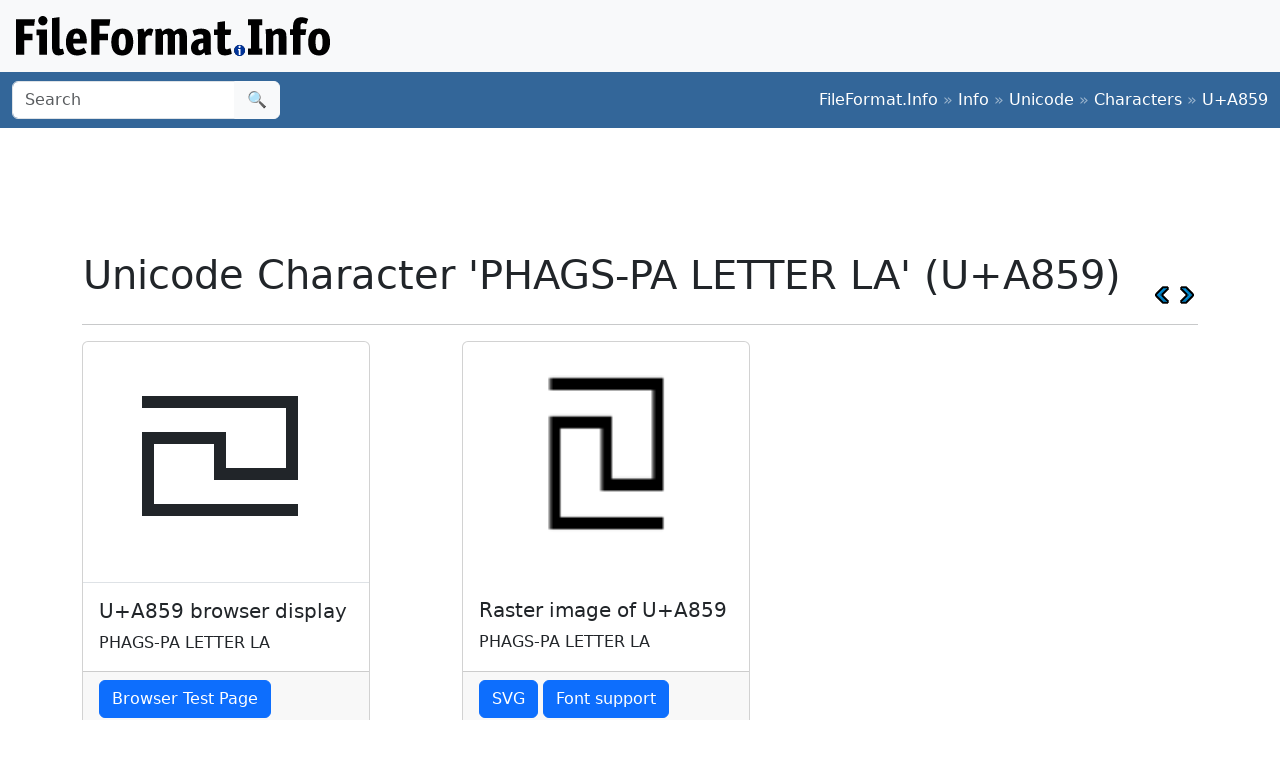

--- FILE ---
content_type: text/html;charset=utf-8
request_url: https://www.fileformat.info/info/unicode/char/a859/index.htm
body_size: 2767
content:
<!DOCTYPE html>
<html lang="en">
<head>
<meta charset="utf-8">
<meta name="viewport" content="width=device-width, initial-scale=1.0">
<meta name="referrer" content="unsafe-url">
<link href="/css/bootstrap.min.css" rel="stylesheet" />
<script src="/js/bootstrap.bundle.min.js"></script>

<meta name="keywords" content="PHAGS-PA LETTER LA, U+A859"/>
<meta name="twitter:card" content="summary" />
<meta name="og:title" content="PHAGS-PA LETTER LA (U+A859)" />
<meta name="og:description" content="Get the complete details on Unicode character U+A859 on FileFormat.Info" />
<meta name="og:image" content="https://www.fileformat.info/info/unicode/char/a859/phagspa_letter_la.png" />
<title>Unicode Character 'PHAGS-PA LETTER LA' (U+A859)</title>
</head>
<body>
<div class="container-fluid p-3 bg-light d-none d-md-block">
	<a href="/index.htm"><img src="/images/logos/ffi-horiz-dark.svg"></a>
</div>
<nav class="navbar bg-body-tertiary d-print-none" style="background-color: #336699 !important;">
	<div class="container-fluid">
		<form action="/search/search.htm" class="d-flex d-none d-md-block" method="get" role="search">
			<div class="input-group">
				<input class="form-control" name="q" type="search" placeholder="Search" aria-label="Search">
				<button class="btn btn-light" type="submit">&#x1f50d;</button>
			</div>
		</form>
		<a class="navbar-brand d-md-none" href="/index.htm">
			<img src="/images/logos/ffi-horiz-light.svg" alt="Bootstrap" style="height:1.5rem;">
		</a>
		<span class="navbar-text text-white-50">
<a class="text-white text-decoration-none" href="/index.htm">FileFormat.Info</a>&nbsp;&raquo;&nbsp;<a class="text-white text-decoration-none" href="/info/index.htm">Info</a>&nbsp;&raquo;&nbsp;<a class="text-white text-decoration-none" href="/info/unicode/index.htm">Unicode</a>&nbsp;&raquo;&nbsp;<a class="text-white text-decoration-none" href="/info/unicode/char/index.htm">Characters</a>&nbsp;&raquo;&nbsp;<a class="text-white text-decoration-none" href="/info/unicode/char/a859/index.htm">U+A859</a>		</span>
	</div>
</nav>
<div class="container">
	<div class="row-fluid">
 		<div class="span12 boxshadow">

<div class="row justify-content-md-center my-3">
<script async src="https://pagead2.googlesyndication.com/pagead/js/adsbygoogle.js?client=ca-pub-6975096118196151"
     crossorigin="anonymous"></script>
<!-- FileFormatInfo 2023-12 -->
<ins class="adsbygoogle"
     style="display:inline-block;width:728px;height:90px"
     data-ad-client="ca-pub-6975096118196151"
     data-ad-slot="7200653382"></ins>
<script>
     (adsbygoogle = window.adsbygoogle || []).push({});
</script>
</div>

<table class="plain" width="100%">
	<tr>
		<td><h1>Unicode Character 'PHAGS-PA LETTER LA' (U+A859)</h1></td>
		<td valign="bottom" align="right" style="white-space:nowrap"><a href="../a858/index.htm"><img style="height:20px;max-width:20px;width:20px;vertical-align:middle;" border="0" src="/images/20x20/vcrback.png" alt="previous character" title="previous character" /></a> <a href="../a85a/index.htm"><img style="height:20px;max-width:20px;width:20px;vertical-align:middle;" border="0" src="/images/20x20/vcrforward.png" alt="next character" title="next character" /></a></td>
	</tr>
</table>
<hr />

<div class="row row-cols-1 row-cols-md-3 g-4">

	<div class="col">
		<div class="card h-100" style="width:18rem;">
			<span class="card-img-top" style="font-size:12rem; text-align:center; line-height:15rem; height:15rem;">
				ꡙ
			</span>
			<div class="card-body border-top">
				<h5 class="card-title">U+A859 browser display</h5>
				<p class="card-text">
					PHAGS-PA LETTER LA
				</p>
			</div>
			<div class="card-footer">
				<a class="btn btn-primary" href="browsertest.htm">Browser Test Page</a>
			</div>
		</div>
	</div>

	<div class="col">
		<div class="card h-100" style="width:18rem;">
			<img
				class="card-img-top" src="/info/unicode/char/a859/phagspa_letter_la.png"
				alt="image of Unicode Character 'PHAGS-PA LETTER LA' (U+A859)"
				title="Unicode Character 'PHAGS-PA LETTER LA' (U+A859)"
				style="height:15rem;">
			<div class="card-body">
				<h5 class="card-title">Raster image of U+A859</h5>
				<p class="card-text">PHAGS-PA LETTER LA</p>
			</div>
			<div class="card-footer">
				<a class="btn btn-primary" href="/info/unicode/char/a859/phagspa_letter_la.svg">SVG</a>
				<a class="btn btn-primary" href="fontsupport.htm">Font support</a>
			</div>
		</div>
	</div>

</div>



<table class="table table-list table-striped table-auto">
	<thead>
		<tr>
			<th colspan="2">Unicode Data</th>
		</tr>
	</thead>
	<tbody>
		<tr class="row0">
			<td>Name</td>
			<td>PHAGS-PA LETTER LA</td>
		</tr>
		<tr class="row1">
			<td>Block</td>
			<td><a href="/info/unicode/block/phags_pa/index.htm">Phags-pa</a></td>
		</tr>
		<tr class="row0">
			<td>Category</td>
			<td><a href="/info/unicode/category/Lo/index.htm">Letter, Other [Lo]</a></td>
		</tr>
		<tr class="row1">
			<td><a href="../../script.htm">Script</a></td>
			<td><a href="https://www.unicodesearch.org/?detail=1&amp;script=Phags_Pa">Phags Pa (Phag)</a></td>
		</tr>
		<tr class="row0">
			<td>Combine</td>
			<td>0</td>
		</tr>
		<tr class="row1">
			<td>BIDI</td>
			<td>Left-to-Right [L]</td>
		</tr>

		<tr class="row0">
			<td valign="top">See Also</td>
			<td>tibetan letter la <a href="/info/unicode/char/0f63/index.htm">U+0F63</a><br /></td>
		</tr>

		<tr class="row1">
			<td>Version</td>
			<td><a href="/info/unicode/version/5.0/index.htm">Unicode 5.0.0 (July 2006)</a></td>
		</tr>
	</tbody>
</table>


<table class="table table-list table-striped table-auto">
	<thead>
		<tr>
			<th colspan="2">Encodings</th>
		</tr>
	</thead>
	<tbody>
		<tr class="row0">
			<td>HTML Entity (decimal)</td>
			<td align="right">&amp;#43097;</td>
		</tr>
		<tr class="row1">
			<td>HTML Entity (hex)</td>
			<td align="right">&amp;#xa859;</td>
		</tr>

	<tr class="row0">
		<td><a href="/tip/microsoft/enter_unicode.htm">How to type in Microsoft Windows</a></td>
		<td align="right">Alt <span style='font-weight:bold;'>+</span>A859<br/>
		</td>
	</tr>
	<tr class="row1">
		<td><a href="../../utf8.htm">UTF-8</a> (hex)</td>
		<td align="right">0xEA 0xA1 0x99 (eaa199)</td>
	</tr>
	<tr class="row0">
		<td>UTF-8 (binary)</td>
		<td align="right">11101010:10100001:10011001</td>
	</tr>
	<tr class="row1">
		<td>UTF-16 (hex)</td>
		<td align="right">0xA859 (a859)</td>
	</tr>
	<tr class="row0">
		<td>UTF-16 (decimal)</td>
		<td align="right">43,097 </td>
	</tr>
	<tr class="row1">
		<td>UTF-32 (hex)</td>
		<td align="right">0x0000A859 (a859)</td>
	</tr>
	<tr class="row0">
		<td>UTF-32 (decimal)</td>
		<td align="right">43,097</td>
	</tr>
	<tr class="row1">
		<td>C/C++/Java source code</td>
		<td align="right">&quot;\uA859&quot;</td>
	</tr>
	<tr class="row0">
		<td>Python source code</td>
		<td align="right">u&quot;\uA859&quot;</td>
	</tr>
	<tr class="row1">
		<td colspan="2" align="right"><a href="encoding.htm">More...</a></td>
	</tr>
	</tbody>
</table>

<table class="table table-list table-striped table-auto">
	<thead>
		<tr>
			<th colspan="2">Java Data</th>
		</tr>
	</thead>
	<tbody>
		<tr class="row0">
			<td>string.toUpperCase()</td>
			<td>&#xa859;
		</tr>
		<tr class="row1">
			<td>string.toLowerCase()</td>
			<td>&#xa859;
		</tr>
		<tr class="row0">
			<td>Character.UnicodeBlock</td>
			<td>PHAGS_PA
			</td>
		</tr>
		<tr class="row1">
			<td>Character.charCount()</td>
			<td>1</td>
		</tr>
		<tr class="row0">
			<td>Character.getDirectionality()</td>
			<td>DIRECTIONALITY_LEFT_TO_RIGHT [0]</td>
		</tr>
		<tr class="row1">
			<td>Character.getNumericValue()</td>
			<td>-1</td>
		</tr>
		<tr class="row0">
			<td>Character.getType()</td>
			<td>5</td>
		</tr>
		<tr class="row1">
			<td>Character.isDefined()</td>
			<td>Yes</td>
		</tr>
		<tr class="row0">
			<td>Character.isDigit()</td>
			<td>No</td>
		</tr>
		<tr class="row1">
			<td>Character.isIdentifierIgnorable()</td>
			<td>No</td>
		</tr>
		<tr class="row0">
			<td>Character.isISOControl()</td>
			<td>No</td>
		</tr>
		<tr class="row1">
			<td>Character.isJavaIdentifierPart()</td>
			<td>Yes</td>
		</tr>
		<tr class="row0">
			<td>Character.isJavaIdentifierStart()</td>
			<td>Yes</td>
		</tr>
		<tr class="row1">
			<td>Character.isLetter()</td>
			<td>Yes</td>
		</tr>
		<tr class="row0">
			<td>Character.isLetterOrDigit()</td>
			<td>Yes</td>
		</tr>
		<tr class="row1">
			<td>Character.isLowerCase()</td>
			<td>No</td>
		</tr>
		<tr class="row0">
			<td>Character.isMirrored()</td>
			<td>No</td>
		</tr>
		<tr class="row1">
			<td>Character.isSpaceChar()</td>
			<td>No</td>
		</tr>
		<tr class="row0">
			<td>Character.isSupplementaryCodePoint()</td>
			<td>No</td>
		</tr>
		<tr class="row1">
			<td>Character.isTitleCase()</td>
			<td>No</td>
		</tr>
		<tr class="row0">
			<td>Character.isUnicodeIdentifierPart()</td>
			<td>Yes</td>
		</tr>
		<tr class="row1">
			<td>Character.isUnicodeIdentifierStart()</td>
			<td>Yes</td>
		</tr>
		<tr class="row0">
			<td>Character.isUpperCase()</td>
			<td>No</td>
		</tr>
		<tr class="row1">
			<td>Character.isValidCodePoint()</td>
			<td>Yes</td>
		</tr>
		<tr class="row0">
			<td>Character.isWhitespace()</td>
			<td>No</td>
		</tr>
	</tbody>
</table>



		</div><!--/span-->
	</div><!--/row-->
	<footer>
	<p class="text-center text-body-tertiary"><small><a class="text-reset" href="/about/tos.htm">Terms of Service</a> | <a class="text-reset" href="/about/privacy.htm">Privacy Policy</a> | <a class="text-reset" href="/about/feedback.htm">Contact Info</a></small></p>
	</footer>
</div><!--/container-->

<script defer src="https://static.cloudflareinsights.com/beacon.min.js/vcd15cbe7772f49c399c6a5babf22c1241717689176015" integrity="sha512-ZpsOmlRQV6y907TI0dKBHq9Md29nnaEIPlkf84rnaERnq6zvWvPUqr2ft8M1aS28oN72PdrCzSjY4U6VaAw1EQ==" data-cf-beacon='{"version":"2024.11.0","token":"68cf27ea0c214bfc8d387f5ecc437ea4","r":1,"server_timing":{"name":{"cfCacheStatus":true,"cfEdge":true,"cfExtPri":true,"cfL4":true,"cfOrigin":true,"cfSpeedBrain":true},"location_startswith":null}}' crossorigin="anonymous"></script>
</body>
</html>



--- FILE ---
content_type: text/html; charset=utf-8
request_url: https://www.google.com/recaptcha/api2/aframe
body_size: 267
content:
<!DOCTYPE HTML><html><head><meta http-equiv="content-type" content="text/html; charset=UTF-8"></head><body><script nonce="Dml_NyW0VyvldkB4DXVeJA">/** Anti-fraud and anti-abuse applications only. See google.com/recaptcha */ try{var clients={'sodar':'https://pagead2.googlesyndication.com/pagead/sodar?'};window.addEventListener("message",function(a){try{if(a.source===window.parent){var b=JSON.parse(a.data);var c=clients[b['id']];if(c){var d=document.createElement('img');d.src=c+b['params']+'&rc='+(localStorage.getItem("rc::a")?sessionStorage.getItem("rc::b"):"");window.document.body.appendChild(d);sessionStorage.setItem("rc::e",parseInt(sessionStorage.getItem("rc::e")||0)+1);localStorage.setItem("rc::h",'1770004210383');}}}catch(b){}});window.parent.postMessage("_grecaptcha_ready", "*");}catch(b){}</script></body></html>